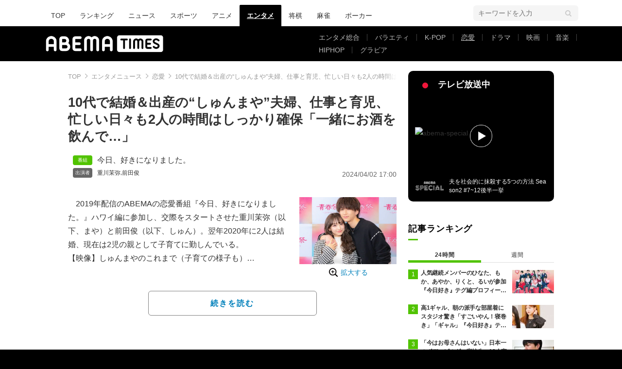

--- FILE ---
content_type: text/html; charset=utf-8
request_url: https://www.google.com/recaptcha/api2/aframe
body_size: 267
content:
<!DOCTYPE HTML><html><head><meta http-equiv="content-type" content="text/html; charset=UTF-8"></head><body><script nonce="nFvfrlh5QFZu-XjDsUgKNw">/** Anti-fraud and anti-abuse applications only. See google.com/recaptcha */ try{var clients={'sodar':'https://pagead2.googlesyndication.com/pagead/sodar?'};window.addEventListener("message",function(a){try{if(a.source===window.parent){var b=JSON.parse(a.data);var c=clients[b['id']];if(c){var d=document.createElement('img');d.src=c+b['params']+'&rc='+(localStorage.getItem("rc::a")?sessionStorage.getItem("rc::b"):"");window.document.body.appendChild(d);sessionStorage.setItem("rc::e",parseInt(sessionStorage.getItem("rc::e")||0)+1);localStorage.setItem("rc::h",'1769114877436');}}}catch(b){}});window.parent.postMessage("_grecaptcha_ready", "*");}catch(b){}</script></body></html>

--- FILE ---
content_type: application/javascript; charset=utf-8
request_url: https://rise.enhance.co.jp/ti?tagIds=6762494d937e5708e62b8cf9&adunitId=ADU-FG51HZON&referrer=&requestUrl=https://times.abema.tv/articles/-/10120565?utm_campaign=abematimes_rankarticle_10120565%26utm_content=10012839%26utm_medium=abematimes%26utm_source=abematimes&clientCookie=true
body_size: 359
content:
(()=>{var e,i={tags:[{id:"6762494d937e5708e62b8cf9",impressionKpi:"-1",impressionTotal:"209057",impressionDailyKPI:"-1",impressionDailyTotal:"1208",landingUrl:"",executable:"false",excutableShowInters:"true",isValidRequestUrl:"true",executableFrequency:"true"}]};window.tagInfor||(window.tagInfor=[]),e=window.tagInfor,i.tags.forEach(function(a){var n=-1;e.forEach(function(e,i){e&&e.id==a.id&&(n=i)}),-1!=n?e[n]=a:e.push(a)}),window.tagInfor=e})();

--- FILE ---
content_type: application/javascript; charset=utf-8
request_url: https://fundingchoicesmessages.google.com/f/AGSKWxXhZmQBkM9jH27tTbxooqxPsxa_fdznGN6kzNK6baQurGWGIlWmh9k4vC4xvZlXzoa4PzEWqf7ImchiRqdVPuGYMe3xx3p0VvujtBZDY2oIlEtU5hK5cVpz3OPlmDYvjpqsoPP2MqpDs7uASWxA55X2LUgR054l6xsAVS6WgNs6JSRpzYiCe8OyAzRz/_/system_ad./adperfdemo./adcount._adbit.=deliverAdFrame&
body_size: -1288
content:
window['61fc29aa-f603-4840-a8de-642b035eeed1'] = true;

--- FILE ---
content_type: application/javascript
request_url: https://cdn01.stright.bizris.com/js/1.0/cookie_consent_setting.js?banner_type=banner
body_size: 1621
content:
/* Banner Version: 1.1.0 */
const s={BANNER_VERSION_INFO:"cookie_consent_banner_settings_version_info",BANNER_BASIC_INFO:"cookie_consent_banner_settings_basic_info",LANGUAGE_INFO:"cookie_consent_banner_settings_language_info",USER_DATA:"cookie_consent_banner_user_data",ACCESS_DATA:"cookie_consent_banner_access_data",COOKIE:"cookie_consent_data",COOKIE_GOOGLE_CONSENT_MODE:"cookie_consent_gcm_data"},A={CONSENT_SETTING:"cookie_consent_setting.js",CONSENT_BANNER:"cookie_consent_banner.js",CONSENT_TRACKING_TECH:"cookie_consent_tracking_tech.js",CONSENT_COOKIE_BTN:"cookie_consent_cookie_btn.js",CONSENT_BLOCK:"cookie_consent_block.js",CONSENT_BLOCK_MAIN:"cookie_consent_block_main.js"},O={BANNER_VERSION_INFO:"preview_"+s.BANNER_VERSION_INFO,BANNER_BASIC_INFO:"preview_"+s.BANNER_BASIC_INFO,LANGUAGE_INFO:"preview_"+s.LANGUAGE_INFO,USER_DATA:"preview_"+s.USER_DATA,ACCESS_DATA:"preview_"+s.ACCESS_DATA,COOKIE:"preview_"+s.COOKIE},E={COMMON_SETTING:{EXTRACT_BANNER:"extractBannerInfo",EXTRACT_COOKIE:"extractCookieSettingButtonInfo",EXTRACT_CONSENT:"extractConsentBannerInfo",EXTRACT_JURISDICTION:"extractJurisdictionInfo",EXTRACT_LANGUAGE:"extractLanguageInfo",EXTRACT_GOOGLE:"extractGoogleConsentType",API_CALL:"apiCall",DOWNLOAD:"download",GET_COOKIE:"getCookieMain",GET_COOKIE_BY_CONSENT_MANAGEMENT_DOMAIN:"getCookieByConsentManagementDomain",GET_COOKIE_FOR_SITE_DATA_BY_KEY:"getCookieForSiteDataByKey",SAVE_COOKIE:"saveCookieMain"}},C={COOKIE_CONSENT_SETTINGS:"cookie_consent_settings",COOKIE_CONSENT_VERSION:"cookie_consent_version"};function S(e,n){let t=null;if(e!=null){const r=e.split("?");if(r[1]!=null){const i=r[1].split("&");for(let o=0;o<i.length;o++)i[o].startsWith(n+"=")&&(t=i[o].replace(n+"=",""),(t===""||t==="null")&&(t=null))}}return t}function g(){if((window==null?void 0:window.cookieConsent)==null)return null;const e=cookieConsent.settingObject.property;return e??null}function T(e){(window==null?void 0:window.cookieConsent)!=null&&(window.cookieConsent.settingObject.property=e)}function N(){let e=null;const n=g();return n!=null&&(e=n.mode),e}function d(e){let n=null;try{n=document.querySelector('script[src*="'+e+'"]').getAttribute("data-site-id")}catch(t){f(t)}return n}function m(e){let n=null;N()==null?n=s.BANNER_VERSION_INFO:n=O.BANNER_VERSION_INFO,localStorage.setItem(n,JSON.stringify(e))}function p(){let e=null;return N()==null?e=s.BANNER_VERSION_INFO:e=O.BANNER_VERSION_INFO,JSON.parse(localStorage.getItem(e))}function B(e){const n=S(e,"mode");let t=g();t!=null?t.mode=n:t={mode:n},T(t)}function R(e){const n=document.querySelector(`script[src*="${e}"]`);return n?n.src:null}async function b(e,n){const t={data:null,errorFlg:!1,timeoutFlg:!1};try{const r=new AbortController;setTimeout(function(){r.abort()},5e3);let i="https://cdn01.stright.bizris.com/"+e+"/"+n+".json";return await fetch(i,{signal:r.signal}).then(o=>o.json()).then(o=>t.data=o).catch(o=>{o.name=="AbortError"?(t.timeoutFlg=!0,F(E.COMMON_SETTING.DOWNLOAD,"timeout")):(t.errorFlg=!0,E.COMMON_SETTING.DOWNLOAD,void 0)}),t}catch(r){f(r)}}function k(e,n){let t={errorFlg:!1,message:null};var r="/cookie_consent_setting.js",i=document.querySelectorAll('script[src*="'+r+'"]');if(i.length===0)return t;const o=i[0];var _=o.getAttribute("src");const c=S(_,"banner_type");if(c==null)return t;var I=_.split(r)[0].replace(/\/\d+\.\d+$/,"")+"/"+n+"/cookie_consent_setting_main.js?banner_type="+c;const a=document.createElement("script");return a.type="module",a.src=I,a.setAttribute("charset","UTF-8"),e!=null&&a.setAttribute("data-site-id",e),o.parentNode.insertBefore(a,o.nextSibling),t}function y(){if(!navigator.cookieEnabled)return!1;if(typeof localStorage<"u")try{if(localStorage.setItem("cookie_consent_dummy","1"),localStorage.getItem("cookie_consent_dummy")==="1")localStorage.removeItem("cookie_consent_dummy");else return!1}catch{return!1}else return!1;return!0}function u(e){return e==null}function F(e,n){console.warn("function_name: "+e+", log_detail: "+n)}function l(e,n){console.error("function_name: "+e+", log_detail: "+n)}function f(e){console.error("exception: "+e)}async function G(){if(!y()){l("initSettingBanner","NotAvailableStorageArea");return}const e=R("cookie_consent_setting.js");B(e);const n=N();if(!u(n))return;const t=d(A.CONSENT_SETTING);if(u(t)){l("initSettingBanner","SiteIdIsNull");return}const r=await b(t,C.COOKIE_CONSENT_VERSION);if(r.errorFlg){l("initSettingBanner","BannerVersionInfoDownloadFailed");return}let i;if(r.timeoutFlg){const c=p();if(u(c)){l("initSettingBanner","BannerVersionInfoIsNull");return}i=c.banner_version}else i=r.data.banner_version;let o={};if(o.banner_version=i,m(o),k(t,i).errorFlg){l("initSettingBanner","CreateScriptTagFailed(CookieConsentSettingMainJs)");return}}G();
